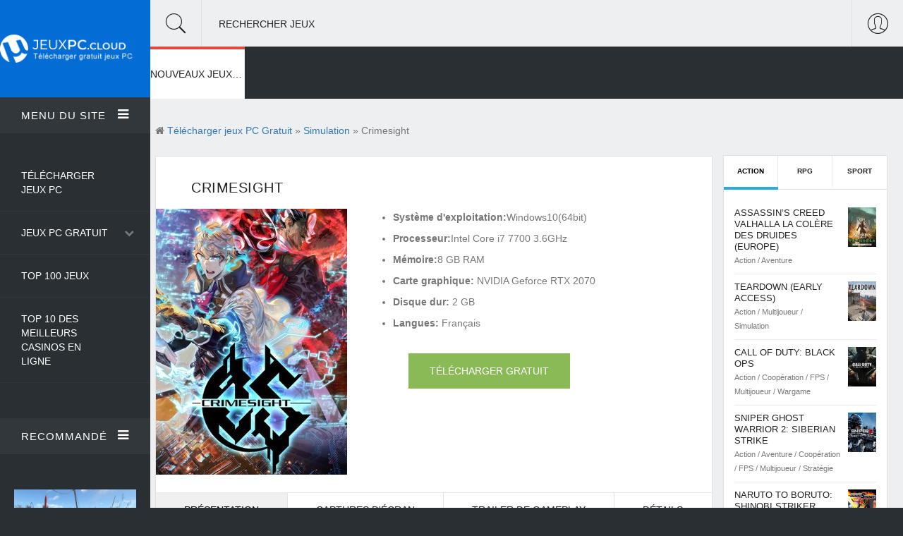

--- FILE ---
content_type: text/html; charset=utf-8
request_url: https://jeuxpc.cloud/4573-crimesight.html
body_size: 11155
content:
<!DOCTYPE html>
<!--[if lt IE 7]><html class="no-js lt-ie9 lt-ie8 lt-ie7"><![endif]-->
<!--[if IE 7]><html class="no-js lt-ie9 lt-ie8"><![endif]-->
<!--[if IE 8]><html class="no-js lt-ie9"><![endif]-->
<!--[if gt IE 8]><!--><html lang="FR" ><!--<![endif]-->
    <head>
		<meta charset="utf-8">
<title>Crimesight Télécharger Jeu PC Gratuit</title>
<meta name="description" content="Crimesight PC Jeux vidéo gratuit télécharger Version Complete. Crimesight Jeu en téléchargement sur PC ou Mac gratuitement en version Française. Crimesight Download Torrent Crack - Repack - CorePack.">
<meta name="keywords" content="Crimesight télécharger, Crimesight Télécharger Jeu PC, Crimesight PC gratuit, Crimesight Download Torrent">
<meta name="generator" content="DataLife Engine (http://dle-news.ru)">
<meta property="og:site_name" content="Télécharger Jeux PC - Crack. Les nouveaux jeux 2025 gratuit en Français">
<meta property="og:type" content="article">
<meta property="og:title" content="Crimesight">
<meta property="og:url" content="https://jeuxpc.cloud/4573-crimesight.html">
<meta property="og:image" content="https://jeuxpc.cloud/uploads/posts/2022-01/1642536370_crimesight-pc-jeu-steam-cover.jpg">
<meta property="og:description" content="A new kind of Mystery Simulation game where you must deduce not only the culprit, but the victim as well!2075, LondonHeinous crime around the world has been reduced by 90% thanks to the implementation of a “Foresight AI” which is able to predict future crimes based on information found on the">
<link rel="search" type="application/opensearchdescription+xml" href="https://jeuxpc.cloud/index.php?do=opensearch" title="Télécharger Jeux PC - Crack. Les nouveaux jeux 2025 gratuit en Français">
<link rel="canonical" href="https://jeuxpc.cloud/4573-crimesight.html">
<link rel="alternate" type="application/rss+xml" title="Télécharger Jeux PC - Crack. Les nouveaux jeux 2025 gratuit en Français" href="https://jeuxpc.cloud/rss.xml">
<link href="/engine/editor/css/default.css?v=e2537" rel="stylesheet" type="text/css">
<script src="/engine/classes/js/jquery.js?v=e2537"></script>
<script src="/engine/classes/js/jqueryui.js?v=e2537" defer></script>
<script src="/engine/classes/js/dle_js.js?v=e2537" defer></script>
<script src="/engine/classes/highslide/highslide.js?v=e2537" defer></script>
<script src="/engine/classes/masha/masha.js?v=e2537" defer></script>
		<meta http-equiv="X-UA-Compatible" content="IE=edge">
        <meta name="HandheldFriendly" content="true">
        <meta name="format-detection" content="telephone=no">
        <meta name="viewport" content="user-scalable=0, initial-scale=1.0, maximum-scale=1.0, width=device-width"> 
        <meta name="apple-mobile-web-app-capable" content="yes">
        <meta name="apple-mobile-web-app-status-bar-style" content="default">

        <link rel="shortcut icon" href="/templates/jeuxpc/images/favicon.png">

        <link rel="stylesheet" href="/templates/jeuxpc/css/engine.css">
        <link rel="stylesheet" href="/templates/jeuxpc/css/highlight.css">
        <link rel="stylesheet" href="/templates/jeuxpc/css/Pe-icon-7-stroke.css">
        <link rel="stylesheet" href="/templates/jeuxpc/css/meanmenu.css">
        <link rel="stylesheet" href="/templates/jeuxpc/css/animate.css">
        <link rel="stylesheet" href="/templates/jeuxpc/css/owl.carousel.css">
        <link rel="stylesheet" href="/templates/jeuxpc/css/owl.theme.css">
        <link rel="stylesheet" href="/templates/jeuxpc/css/lightgallery.min.css">
        <link rel="stylesheet" href="/templates/jeuxpc/css/font-awesome.min.css">
        <link rel="stylesheet" href="/templates/jeuxpc/css/font.css">
        <link rel="stylesheet" href="/templates/jeuxpc/css/bootstrap.min.css">
        <link rel="stylesheet" href="/templates/jeuxpc/css/style.css">
        <link rel="stylesheet" href="/templates/jeuxpc/css/common.css">
        <link rel="stylesheet" href="/templates/jeuxpc/css/responsive.css">
        
        <meta name="google-site-verification" content="5yZhbQFN2csBASLI3P0FB98eQdXKW4t8OMNKA0yc_Yk" />
                        <meta name="msvalidate.01" content="BF4B7A898A34DA05C369ED84D703F9C5" />
        
    </head>
    <body>
       
        <div class="container-fluid" id="container-full">
            <div class="row">

				<div class="col-md-2 no-padding">
    <div id="left-sidebar">
        <div class="sidebar-menu">
            <div class="logo">
                <a href="/"><img src="/templates/jeuxpc/images/logo.png" alt="" /></a>
            </div>

            <div id="menu-area" class="menu-area toogle-sidebar-sections">
                <div class="menu-head">
                    <a href="#0" class="accordion-toggle">Menu du site<span class="toggle-icon"><i class="fa fa-bars"></i></span></a>
                    <div class="accordion-content">
                        <div class="menu-body">
                            <ul>
                                <li><a href="/"> Télécharger Jeux PC</a></li>
                                <li><a href="/">Jeux PC Gratuit</a>
								    <span><i class="fa fa-chevron-down"></i></span>
                                    <ul class="drop-menu">
                                        <li><a href="/autre/">Autre</a></li>
            <li><a href="/arcade/">Arcade</a></li>
            <li><a href="/action/"> Action</a></li>
              <li><a href="/aventure/"> Aventure</a></li>
              <li><a href="/beatem-all/"> Beat'em all</a></li>
                            <li><a href="/cartes-cadeau/">Cartes Cadeau</a></li>
              <li><a href="/coaching/"> Coaching</a></li>
                            <li><a href="/combat/">Combat</a></li>
              <li><a href="/cooperation/">Coopération</a></li>
                            <li><a href="/course/">Course</a></li>
              <li><a href="/fps/">FPS</a></li>
                            <li><a href="/gestion/">Gestion</a></li>
              <li><a href="/mmo/">MMO</a></li>
                            <li><a href="/multijoueur/"> Multijoueur</a></li>
              <li><a href="/plates-formes/">Plates-formes</a></li>
                            <li><a href="/rpg/"> RPG</a></li>
              <li><a href="/shootem-up/">Shoot'em up</a></li>
                            <li><a href="/simulation/"> Simulation</a></li>
              <li><a href="/sport/">Sport</a></li>
                            <li><a href="/strategie/"> Stratégie</a></li>
              <li><a href="/wargame/">Wargame</a></li>
                           
                                       
                                    </ul>
                                </li>
                                 <li><a href="#">Top 100 Jeux</a></li>
                                      <li><a href="https://casinoenlignefr.co/">Top 10 des meilleurs casinos en ligne</a></li>
                             
                              
                            </ul>
                        </div>
                    </div>
                </div>
            </div>

            <div class="latest-post-area toogle-sidebar-sections">
                <div class="latest-post-head">
                    <a href="#0" class="accordion-toggle">Recommandé <span class="toggle-icon"><i class="fa fa-bars"></i></span></a>
                    <div class="accordion-content">
                        <div class="latest-post-body">
                           <div class="post">
    <div class="post-img">
        <div class="img-resp"><a href="https://jeuxpc.cloud/26-fallout-4-goty.html"><img src="/uploads/posts/2020-10/medium/1603814951_fallout-4-goty-edition-wallpaper-1.jpg" alt="Fallout 4 GOTY" alt=""></a></div>
    </div>
    <h3><a href="https://jeuxpc.cloud/26-fallout-4-goty.html">Fallout 4 GOTY </a></h3>
    <span>Action  / Aventure  / FPS  / RPG</span>
</div><div class="post">
    <div class="post-img">
        <div class="img-resp"><a href="https://jeuxpc.cloud/20-the-elder-scrolls-v-skyrim.html"><img src="/uploads/posts/2020-10/medium/1603790013_the-elder-scrolls-v-skyrim-special-edition-wallpaper-1.jpg" alt="The Elder Scrolls V: Skyrim" alt=""></a></div>
    </div>
    <h3><a href="https://jeuxpc.cloud/20-the-elder-scrolls-v-skyrim.html">The Elder Scrolls V: Skyrim </a></h3>
    <span>Action   / Aventure   / RPG</span>
</div><div class="post">
    <div class="post-img">
        <div class="img-resp"><a href="https://jeuxpc.cloud/30-monster-hunter-world.html"><img src="/uploads/posts/2020-10/medium/1603816716_monster-hunter-world-wallpaper-1.jpg" alt="Monster Hunter: World" alt=""></a></div>
    </div>
    <h3><a href="https://jeuxpc.cloud/30-monster-hunter-world.html">Monster Hunter: World </a></h3>
    <span>Action    / Aventure    / Coopération    / Multijoueur    / RPG</span>
</div><div class="post">
    <div class="post-img">
        <div class="img-resp"><a href="https://jeuxpc.cloud/38-football-manager-2021.html"><img src="/uploads/posts/2020-10/medium/1603820858_hp-copy-image-1745x1341_0.jpg" alt="Football Manager 2021" alt=""></a></div>
    </div>
    <h3><a href="https://jeuxpc.cloud/38-football-manager-2021.html">Football Manager 2021 </a></h3>
    <span>Simulation     / Sport</span>
</div><div class="post">
    <div class="post-img">
        <div class="img-resp"><a href="https://jeuxpc.cloud/34-efootball-pes-2021-season-update.html"><img src="/uploads/posts/2020-10/medium/1603817966_efootball-pes-2021-season-update-standard-edition-wallpaper-1.jpg" alt="eFootball PES 2021 Season Update" alt=""></a></div>
    </div>
    <h3><a href="https://jeuxpc.cloud/34-efootball-pes-2021-season-update.html">eFootball PES 2021 Season Update </a></h3>
    <span>Coopération      / Multijoueur      / Simulation      / Sport</span>
</div>
                        </div>
                    </div>
                </div>
            </div>

        </div>
    </div>
</div>

                <div class="col-md-10 no-padding">

                    <div class="top-bar">
    <div class="top-bar-head">

        <div class="search">
            <i class="pe-7s-search showSingle" id="1"></i>
            <p>Rechercher Jeux</p>
        </div>

        <div class="login-user pull-right showSingle" id="2">
            <i class="pe-7s-user"></i>
        </div>

        

    </div>

    <div class="top-bar-body">

        <div class="search-body targetDiv" id="div1"> 
            <form method="post">
                <input type="text" class="form-control no-radius" id="story" name="story" placeholder="Rechercher Jeux">
                <input type="hidden" name="do" value="search">
				<input type="hidden" name="subaction" value="search">
            </form>
        </div>

      
        
        <div class="user-body targetDiv" id="div2">
            <div class="row">
                

<div class="col-md-6">
	<div class="login-account">
		<p>Enter</p>
		<form method="post">
			<div class="form-group">
				<input type="text" class="form-control no-radius" name="login_name" placeholder="Login:">
			</div>
			<div class="input-group">
				<input type="password" class="form-control no-radius" name="login_password" placeholder="password:">
				<span class="input-group-btn">
					<button class="btn btn-default" onclick="submit();" type="submit">OK</button>
				</span>
			</div>
			<input name="login" type="hidden" id="login" value="submit">
		
		</form>
	</div>
</div>

<div class="dashed-divider"></div>



            </div>
        </div>

    </div>
</div>
					<div class="category-nav">
    <div id="mega-menu" class="mega-menu">
        <ul>
            <li id="menu_1" class="mega-menu-li life-style"><a href="/">NOUVEAUX JEUX PC</a>
                
                <ul>
                    <li>
                        <div class="menu-wrapper">
                            <div class="post-tab container-fluid no-padding">
                                    <div class="row margin-zero">
                                        <div class="col-md-3 col-sm-3 no-padding">
                                            <div class="submenu-lists">
                                                <h4>Nouveaux jeux PC <i class="fa fa-gamepad"></i></h4>
                                                <div class="nav">
                                                    <div class="list"><a href="#">Top 100 Jeux</a></div>
                                                   
                                                </div>
                                            </div>
                                        </div>

                                        <div class="col-md-9 col-sm-9">
                                            <div class="tab-content">
                                                <div class="row">
                                                    <div class="col-md-4 col-sm-4  no-padding">
    <div class="menu-post">
        <div class="post">
            <a href="https://jeuxpc.cloud/181861-thief-simulator.html" class="img-resp"><img src="/uploads/posts/2023-10/medium/1697831268_1.jpg" alt="Thief Simulator"></a>
            <h3><a href="https://jeuxpc.cloud/181861-thief-simulator.html">Thief Simulator</a></h3>
        </div>
    </div>
</div><div class="col-md-4 col-sm-4  no-padding">
    <div class="menu-post">
        <div class="post">
            <a href="https://jeuxpc.cloud/181860-darksiders-iii-deluxe-edition.html" class="img-resp"><img src="/uploads/posts/2023-10/medium/1697751074_1.jpg" alt="Darksiders III Deluxe Edition"></a>
            <h3><a href="https://jeuxpc.cloud/181860-darksiders-iii-deluxe-edition.html">Darksiders III Deluxe Edition</a></h3>
        </div>
    </div>
</div><div class="col-md-4 col-sm-4  no-padding">
    <div class="menu-post">
        <div class="post">
            <a href="https://jeuxpc.cloud/181859-marvels-guardians-of-the-galaxy.html" class="img-resp"><img src="/uploads/posts/2023-10/medium/1697750796_1.jpg" alt="Marvel&#039;s Guardians of the Galaxy"></a>
            <h3><a href="https://jeuxpc.cloud/181859-marvels-guardians-of-the-galaxy.html">Marvel&#039;s Guardians of the Galaxy</a></h3>
        </div>
    </div>
</div>
                                                </div>
                                            </div>
                                        </div>
                                    </div>
                            </div>
                        </div>
                    </li>
                </ul>
            </li>
            

        
           




      

           
         
        </ul>
    </div>
</div>

                    <div class="main-content">
					    

                        <div class="main-post-body showfull">
                            <div class="row">
                                <div class="col-md-9 w-100">
                                    <div class="row">
                                        <div class="speedbar" ><i class="fa fa-home"></i> <span itemscope itemtype="https://schema.org/BreadcrumbList"><span itemprop="itemListElement" itemscope itemtype="https://schema.org/ListItem"><meta itemprop="position" content="1"><a href="https://jeuxpc.cloud/" itemprop="item"><span itemprop="name">Télécharger jeux PC Gratuit</span></a></span> &raquo; <span itemprop="itemListElement" itemscope itemtype="https://schema.org/ListItem"><meta itemprop="position" content="2"><a href="https://jeuxpc.cloud/simulation/" itemprop="item"><span itemprop="name">Simulation</span></a></span> &raquo; Crimesight</span></div>
                                        <div ><div id='dle-content'>   <div class="single-post">
 
	<div class="article-and-feature post-bottom-content bg-box-shadow each-section" data-scroll-index="0">
		<h1>Crimesight</h1>

		

		<div class="single_top">
			<div class="poster_img">
			<a class="highslide" href="https://jeuxpc.cloud/uploads/posts/2022-01/1642536370_crimesight-pc-jeu-steam-cover.jpg">
				<img class="img-responsive" src="/uploads/posts/2022-01/1642536370_crimesight-pc-jeu-steam-cover.jpg" alt="Crimesight">
			</a>
			</div>

			<div class="download_bl">
				<ul>
				    <li><b>Système d'exploitation:</b>Windows10(64bit)</li>
				    <li><b>Processeur:</b>Intel Core i7 7700 3.6GHz</li>
					<li><b>Mémoire:</b>8 GB RAM</li>
					<li><b>Carte graphique:</b> NVIDIA Geforce RTX 2070</li>
					<li><b>Disque dur:</b> 2 GB</li>
                    <li><b>Langues:</b> Français</li>
				</ul>

				<div class="download_btns">
					<a href=".download" class="downl btn btn-default btn-green no-radius">TÉLÉCHARGER GRATUIT</a>
				</div>	

			</div>
		</div>
		

		<div  class="single-post-feature">
			<div class="single-post-tab">
				<div role="tabpanel">
					<!-- ___Nav Tabs___ -->
					<ul class="nav nav-tabs" role="tablist">
						<li role="presentation" class="active"><a href="#post-tab-1" aria-controls="post-tab-1" role="tab" data-toggle="tab">Présentation</a></li>
						<li role="presentation"><a href="#post-tab-2" aria-controls="post-tab-2" role="tab" data-toggle="tab">Captures d'écran</a></li>
						<li role="presentation"><a href="#post-tab-3" aria-controls="post-tab-3" role="tab" data-toggle="tab">Trailer de Gameplay</a></li>
						<li role="presentation"><a href="#post-tab-4" aria-controls="post-tab-4" role="tab" data-toggle="tab">Détails</a></li>
					</ul>

					<!-- ___Tab Content___ -->
					<div class="tab-content">

						<div role="tabpanel" class="tab-pane fade in active" id="post-tab-1">
							<div class="row">
								<div class="col-md-12">
                                    <h2> Crimesight TÉLÉCHARGER JEU PC GRATUIT</h2><br>
									A new kind of Mystery Simulation game where you must deduce not only the culprit, but the victim as well!<br><br>2075, London<br>Heinous crime around the world has been reduced by 90% thanks to the implementation of a “Foresight AI” which is able to predict future crimes based on information found on the network.<br>However, the Foresight AI predicts a future where the world falls into ruin due to incidents which cannot be prevented.<br>This concerns the system developers, who engineer an AI that specializes in tracking and solving these crimes.<br>The new AI is given the name “Sherlock” as an homage to the legendary detective of old.<br><br>Pursuing a number of cases leads Sherlock to a single conclusion.<br>At the center of these incidents Sherlock’s equal rival, the AI “Moriarty,” lies in wait.<br><br>【Features】<br>A murder case where the victim is yet unknown：<br>A group of travelers get snowed in by a blizzard, leaving them to fend for themselves until help arrives.<br>Unbeknownst to them, there is a “Villain” hidden among them with their murderous sights set on a “Target” they wish to destroy.<br>The Moriarty side player must meet several conditions before they can succeed in their murder plot. Likewise, the players on the Sherlock side will be working to put an end to the lethal games. The truth of who the Villain and who the Target are will come to light as the game unfolds.
                                    <br><br>
                                    <div class="download">
    <div class="title">Crimesight</div>
    <div class="size_file"><div>Taille<span>2 GB</span></div></div> 
    <div class="btn_download"><a href="/telecharger.php" target="_blank"  rel="nofollow" >TÉLÉCHARGER</a></div>
</div>
                                    
								</div>
							</div>
						</div>
						
						
						<div role="tabpanel" class="tab-pane fade" id="post-tab-2">
							<div class="row">
								<div class="col-md-12">
									<div class="screens-f"></div>
									<div class="screen_hidden"><a class="highslide" href="https://jeuxpc.cloud/uploads/posts/2022-01/1642536373_crimesight-pc-jeu-steam-wallpaper-1.jpg" target="_blank"><img src="/uploads/posts/2022-01/medium/1642536373_crimesight-pc-jeu-steam-wallpaper-1.jpg" alt="" class="fr-dib"></a><br><a class="highslide" href="https://jeuxpc.cloud/uploads/posts/2022-01/1642536381_crimesight-pc-jeu-steam-wallpaper-2.jpg" target="_blank"><img src="/uploads/posts/2022-01/medium/1642536381_crimesight-pc-jeu-steam-wallpaper-2.jpg" alt="" class="fr-dib"></a><br><a class="highslide" href="https://jeuxpc.cloud/uploads/posts/2022-01/1642536450_crimesight-pc-jeu-steam-wallpaper-3.jpg" target="_blank"><img src="/uploads/posts/2022-01/medium/1642536450_crimesight-pc-jeu-steam-wallpaper-3.jpg" alt="" class="fr-dib"></a><br><a class="highslide" href="https://jeuxpc.cloud/uploads/posts/2022-01/1642536455_crimesight-pc-jeu-steam-wallpaper-4.jpg" target="_blank"><img src="/uploads/posts/2022-01/medium/1642536455_crimesight-pc-jeu-steam-wallpaper-4.jpg" alt="" class="fr-dib"></a><br><a class="highslide" href="https://jeuxpc.cloud/uploads/posts/2022-01/1642536399_crimesight-pc-jeu-steam-wallpaper-5.jpg" target="_blank"><img src="/uploads/posts/2022-01/medium/1642536399_crimesight-pc-jeu-steam-wallpaper-5.jpg" alt="" class="fr-dib"></a><br></div>
								</div>
							</div>
						</div>
						
						
						
						<div role="tabpanel" class="tab-pane fade" id="post-tab-3">
							<div class="row">
								<div class="col-md-12">
									<div class="videoWrapper"><!--dle_media_begin:https://youtu.be/eHlDWkCzLZg--><iframe width="356" height="200" src="https://www.youtube.com/embed/eHlDWkCzLZg?feature=oembed" frameborder="0" allow="accelerometer; autoplay; clipboard-write; encrypted-media; gyroscope; picture-in-picture" allowfullscreen></iframe><!--dle_media_end--></div>
								</div>
							</div>
						</div>
						

						
						<div role="tabpanel" class="tab-pane fade" id="post-tab-4">
							<div class="row">
								<div class="col-md-12">
									<h2>Configuration minimale*</h2><ul><li><b>OS:</b> Windows10(64bit)</li><li><b>Processor:</b> Intel Core i5 7300U 2.6GHz</li><li><b>Memory:</b> 8 GB RAM</li><li><b>Graphics:</b> Intel HD Graphics 620</li><li><b>DirectX:</b> Version 11</li><li><b>Storage:</b> 2 GB available space</li></ul><br><h2>Configuration recommandée*</h2><ul><li><b>OS:</b> Windows10(64bit)</li><li><b>Processor:</b> Intel Core i7 7700 3.6GHz</li><li><b>Memory:</b> 8 GB RAM</li><li><b>Graphics:</b> NVIDIA Geforce RTX 2070</li><li><b>DirectX:</b> Version 12</li><li><b>Storage:</b> 2 GB available space</li></ul><br>
								</div>
							</div>
						</div>
						

					</div>
					<!-- End Tab Content -->

				
				</div>

			</div>
		
		</div>

	

		<div class="post-meta fx-row">
			<div class="tags">
				<ul class="tag-mobile">
					<li>Catégorie:</li>
					<li><a href="https://jeuxpc.cloud/simulation/">Simulation</a> / <a href="https://jeuxpc.cloud/strategie/">Stratégie</a></li>
				</ul>
			</div>
            
		</div>

	

	</div>
	
	
	<div data-scroll-index="4" class="each-section comments"><h3>Jeux similaires:</h3></div>
	<div class="row related"><div class="col-md-4 col-sm-4">
    <div class="post-bottom-content news_width_auto">
        <div class="img-resp"><a href="https://jeuxpc.cloud/852-sherlock-holmes-crimes-amp-punishments.html"><img src="/uploads/posts/2020-11/1606239839_sherlock-holmes-crimes-punishments-cover.jpg" alt="Sherlock Holmes: Crimes &amp; Punishments" ></a></div>
        <h3><a href="https://jeuxpc.cloud/852-sherlock-holmes-crimes-amp-punishments.html">Sherlock Holmes: Crimes &amp; Punishments</a></h3>
    </div>
</div><div class="col-md-4 col-sm-4">
    <div class="post-bottom-content news_width_auto">
        <div class="img-resp"><a href="https://jeuxpc.cloud/411-flashing-lights-police-fire-ems.html"><img src="/uploads/posts/2020-11/1604992046_flashing-lights-police-fire-ems-cover.jpg" alt="Flashing Lights - Police Fire EMS" ></a></div>
        <h3><a href="https://jeuxpc.cloud/411-flashing-lights-police-fire-ems.html">Flashing Lights - Police Fire EMS</a></h3>
    </div>
</div><div class="col-md-4 col-sm-4">
    <div class="post-bottom-content news_width_auto">
        <div class="img-resp"><a href="https://jeuxpc.cloud/2080-sam-amp-max-save-the-world.html"><img src="/uploads/posts/2020-12/1608278515_sam-max-save-the-world-cover.jpg" alt="Sam &amp; Max Save the World" ></a></div>
        <h3><a href="https://jeuxpc.cloud/2080-sam-amp-max-save-the-world.html">Sam &amp; Max Save the World</a></h3>
    </div>
</div><div class="col-md-4 col-sm-4">
    <div class="post-bottom-content news_width_auto">
        <div class="img-resp"><a href="https://jeuxpc.cloud/2855-sherlock-holmes-chapter-one.html"><img src="/uploads/posts/2021-05/1621158595_sherlock-holmes-chapter-one-cover.jpg" alt="Sherlock Holmes Chapter One" ></a></div>
        <h3><a href="https://jeuxpc.cloud/2855-sherlock-holmes-chapter-one.html">Sherlock Holmes Chapter One</a></h3>
    </div>
</div><div class="col-md-4 col-sm-4">
    <div class="post-bottom-content news_width_auto">
        <div class="img-resp"><a href="https://jeuxpc.cloud/3058-nemesis-race-against-the-pandemi.html"><img src="/uploads/posts/2021-05/1621536898_nemesis-race-against-the-pandemic-cover.jpg" alt="Nemesis: Race Against The Pandemi" ></a></div>
        <h3><a href="https://jeuxpc.cloud/3058-nemesis-race-against-the-pandemi.html">Nemesis: Race Against The Pandemi</a></h3>
    </div>
</div><div class="col-md-4 col-sm-4">
    <div class="post-bottom-content news_width_auto">
        <div class="img-resp"><a href="https://jeuxpc.cloud/1320-the-darkside-detective.html"><img src="/uploads/posts/2020-12/1607004439_the-darkside-detective-cover.jpg" alt="The Darkside Detective" ></a></div>
        <h3><a href="https://jeuxpc.cloud/1320-the-darkside-detective.html">The Darkside Detective</a></h3>
    </div>
</div></div>
	

	

</div></div></div>
                                    </div>
                                </div>

								<div class="text-center">
    <div class="col-md-3 col-sm-12 news_sidebar">
        <div class="sidebar">
            <div class="row">
                <div class="col-lg-12 col-md-12 col-sm-6 col-xs-12 news_margin_first_child_top_out">
                    <div class="sidebar-widget sidebar-tab">
                        <div role="tabpanel">

                            <ul class="nav nav-tabs" role="tablist">
                                <li role="presentation" class="active"><a href="#games" aria-controls="games" role="tab" data-toggle="tab">Action</a></li>
                                <li role="presentation"><a href="#soft" aria-controls="soft" role="tab" data-toggle="tab">RPG</a></li>
                                <li role="presentation"><a href="#music" aria-controls="music" role="tab" data-toggle="tab">Sport</a></li>
                            </ul>

                            <div class="tab-content">

                                <div role="tabpanel" class="tab-pane fade in active" id="games">
                                    <ul>
                                        <li>
    <div class="media">
        <div class="media-body media-left">
            <h3><a href="https://jeuxpc.cloud/5266-assassins-creed-valhalla-la-colere-des-druides-europe.html">Assassin’s Creed Valhalla La Colère des Druides (Europe)</a></h3>
            <span>Action          / Aventure</span>
        </div>
        <div class="media-right">
            <img class="img-responsive" src="/uploads/posts/2022-02/1644513963_jeu-uplay-assassine28099s-creed-valhalla-la-colere-des-druides-cover.jpg" alt="Assassin’s Creed Valhalla La Colère des Druides (Europe)" style="height:auto;">
        </div>
    </div>
</li><li>
    <div class="media">
        <div class="media-body media-left">
            <h3><a href="https://jeuxpc.cloud/3223-teardown-early-access.html">Teardown (Early Access)</a></h3>
            <span>Action           / Multijoueur           / Simulation</span>
        </div>
        <div class="media-right">
            <img class="img-responsive" src="/uploads/posts/2021-05/1621712737_teardown-early-access-cover.jpg" alt="Teardown (Early Access)" style="height:auto;">
        </div>
    </div>
</li><li>
    <div class="media">
        <div class="media-body media-left">
            <h3><a href="https://jeuxpc.cloud/2390-call-of-duty-black-ops.html">Call of Duty: Black Ops</a></h3>
            <span>Action            / Coopération            / FPS            / Multijoueur            / Wargame</span>
        </div>
        <div class="media-right">
            <img class="img-responsive" src="/uploads/posts/2021-04/1619808989_call-of-duty-black-ops-cover.jpg" alt="Call of Duty: Black Ops" style="height:auto;">
        </div>
    </div>
</li><li>
    <div class="media">
        <div class="media-body media-left">
            <h3><a href="https://jeuxpc.cloud/1285-sniper-ghost-warrior-2-siberian-strike.html">Sniper Ghost Warrior 2: Siberian Strike</a></h3>
            <span>Action             / Aventure             / Coopération             / FPS             / Multijoueur             / Stratégie</span>
        </div>
        <div class="media-right">
            <img class="img-responsive" src="/uploads/posts/2020-12/1606946714_sniper-ghost-warrior-2-siberian-strike-cover.jpg" alt="Sniper Ghost Warrior 2: Siberian Strike" style="height:auto;">
        </div>
    </div>
</li><li>
    <div class="media">
        <div class="media-body media-left">
            <h3><a href="https://jeuxpc.cloud/177-naruto-to-boruto-shinobi-striker.html">Naruto to Boruto: Shinobi Striker</a></h3>
            <span>Action              / Coopération              / Multijoueur              / RPG</span>
        </div>
        <div class="media-right">
            <img class="img-responsive" src="/uploads/posts/2020-11/1604254063_naruto-to-boruto-shinobi-striker-cover.jpg" alt="Naruto to Boruto: Shinobi Striker" style="height:auto;">
        </div>
    </div>
</li><li>
    <div class="media">
        <div class="media-body media-left">
            <h3><a href="https://jeuxpc.cloud/73-naruto-shippuden-ultimate-ninja-storm-4.html">Naruto Shippuden: Ultimate Ninja Storm 4</a></h3>
            <span>Action               / Aventure               / Coopération               / Multijoueur</span>
        </div>
        <div class="media-right">
            <img class="img-responsive" src="/uploads/posts/2020-10/1603878418_naruto-shippuden-ultimate-ninja-storm-4-cover.jpg" alt="Naruto Shippuden: Ultimate Ninja Storm 4" style="height:auto;">
        </div>
    </div>
</li><li>
    <div class="media">
        <div class="media-body media-left">
            <h3><a href="https://jeuxpc.cloud/20-the-elder-scrolls-v-skyrim.html">The Elder Scrolls V: Skyrim</a></h3>
            <span>Action                / Aventure                / RPG</span>
        </div>
        <div class="media-right">
            <img class="img-responsive" src="/uploads/posts/2020-10/1603789950_the-elder-scrolls-v-skyrim-special-edition-cover.jpg" alt="The Elder Scrolls V: Skyrim" style="height:auto;">
        </div>
    </div>
</li><li>
    <div class="media">
        <div class="media-body media-left">
            <h3><a href="https://jeuxpc.cloud/1324-my-hero-ones-justice.html">My hero one&#039;s justice</a></h3>
            <span>Action                 / Combat                 / Coopération                 / Multijoueur</span>
        </div>
        <div class="media-right">
            <img class="img-responsive" src="/uploads/posts/2020-12/1607005258_my-hero-ones-justice-cover.jpg" alt="My hero one&#039;s justice" style="height:auto;">
        </div>
    </div>
</li><li>
    <div class="media">
        <div class="media-body media-left">
            <h3><a href="https://jeuxpc.cloud/16-watch-dogs-legion.html">Watch Dogs Legion</a></h3>
            <span>Action                  / Aventure                  / Coopération                  / Multijoueur</span>
        </div>
        <div class="media-right">
            <img class="img-responsive" src="/uploads/posts/2020-10/1603788703_watch-dogs-legion-cover.jpg" alt="Watch Dogs Legion" style="height:auto;">
        </div>
    </div>
</li><li>
    <div class="media">
        <div class="media-body media-left">
            <h3><a href="https://jeuxpc.cloud/3222-door-kickers-2-task-force-north-early-access.html">Door Kickers 2: Task Force North (Early Access)</a></h3>
            <span>Action                   / Simulation                   / Stratégie</span>
        </div>
        <div class="media-right">
            <img class="img-responsive" src="/uploads/posts/2021-05/1621712444_door-kickers-2-task-force-north-early-access-cover.jpg" alt="Door Kickers 2: Task Force North (Early Access)" style="height:auto;">
        </div>
    </div>
</li>
                                    </ul>
                                </div>

                                <div role="tabpanel" class="tab-pane fade" id="soft">
                                    <ul>
                                        <li>
    <div class="media">
        <div class="media-body media-left">
            <h3><a href="https://jeuxpc.cloud/181864-pathfinder-wrath-of-the-righteous-enhanced-edition.html">Pathfinder: Wrath of the Righteous Enhanced Edition</a></h3>
            <span>Aventure                    / RPG                    / Stratégie</span>
        </div>
        <div class="media-right">
            <img class="img-responsive" src="/uploads/posts/2023-10/medium/1697832202_1.jpg" alt="Pathfinder: Wrath of the Righteous Enhanced Edition" style="height:auto;">
        </div>
    </div>
</li><li>
    <div class="media">
        <div class="media-body media-left">
            <h3><a href="https://jeuxpc.cloud/177-naruto-to-boruto-shinobi-striker.html">Naruto to Boruto: Shinobi Striker</a></h3>
            <span>Action                     / Coopération                     / Multijoueur                     / RPG</span>
        </div>
        <div class="media-right">
            <img class="img-responsive" src="/uploads/posts/2020-11/1604254063_naruto-to-boruto-shinobi-striker-cover.jpg" alt="Naruto to Boruto: Shinobi Striker" style="height:auto;">
        </div>
    </div>
</li><li>
    <div class="media">
        <div class="media-body media-left">
            <h3><a href="https://jeuxpc.cloud/20-the-elder-scrolls-v-skyrim.html">The Elder Scrolls V: Skyrim</a></h3>
            <span>Action                      / Aventure                      / RPG</span>
        </div>
        <div class="media-right">
            <img class="img-responsive" src="/uploads/posts/2020-10/1603789950_the-elder-scrolls-v-skyrim-special-edition-cover.jpg" alt="The Elder Scrolls V: Skyrim" style="height:auto;">
        </div>
    </div>
</li><li>
    <div class="media">
        <div class="media-body media-left">
            <h3><a href="https://jeuxpc.cloud/24-horizon-zero-dawn.html">Horizon Zero Dawn</a></h3>
            <span>Coaching                       / RPG</span>
        </div>
        <div class="media-right">
            <img class="img-responsive" src="/uploads/posts/2020-10/1603791754_horizon-zero-dawn-complete-edition-cover.jpg" alt="Horizon Zero Dawn" style="height:auto;">
        </div>
    </div>
</li><li>
    <div class="media">
        <div class="media-body media-left">
            <h3><a href="https://jeuxpc.cloud/26-fallout-4-goty.html">Fallout 4 GOTY</a></h3>
            <span>Action                        / Aventure                        / FPS                        / RPG</span>
        </div>
        <div class="media-right">
            <img class="img-responsive" src="/uploads/posts/2020-10/1603814826_fallout-4-goty-edition-cover.jpg" alt="Fallout 4 GOTY" style="height:auto;">
        </div>
    </div>
</li><li>
    <div class="media">
        <div class="media-body media-left">
            <h3><a href="https://jeuxpc.cloud/21-squad.html">Squad</a></h3>
            <span>Action                         / Coopération                         / FPS                         / RPG                         / Simulation</span>
        </div>
        <div class="media-right">
            <img class="img-responsive" src="/uploads/posts/2020-10/1603790302_squad-cover.jpg" alt="Squad" style="height:auto;">
        </div>
    </div>
</li><li>
    <div class="media">
        <div class="media-body media-left">
            <h3><a href="https://jeuxpc.cloud/11-minecraft.html">Minecraft</a></h3>
            <span>Multijoueur                          / RPG</span>
        </div>
        <div class="media-right">
            <img class="img-responsive" src="/uploads/posts/2020-10/1603785504_minecraft-cover.jpg" alt="Minecraft" style="height:auto;">
        </div>
    </div>
</li><li>
    <div class="media">
        <div class="media-body media-left">
            <h3><a href="https://jeuxpc.cloud/30-monster-hunter-world.html">Monster Hunter: World</a></h3>
            <span>Action                           / Aventure                           / Coopération                           / Multijoueur                           / RPG</span>
        </div>
        <div class="media-right">
            <img class="img-responsive" src="/uploads/posts/2020-10/1603816694_monster-hunter-world-cover.jpg" alt="Monster Hunter: World" style="height:auto;">
        </div>
    </div>
</li><li>
    <div class="media">
        <div class="media-body media-left">
            <h3><a href="https://jeuxpc.cloud/89-mount-amp-blade-ii-bannerlord.html">Mount &amp; Blade II: Bannerlord</a></h3>
            <span>Action                            / Aventure                            / Coopération                            / Multijoueur                            / RPG                            / Simulation</span>
        </div>
        <div class="media-right">
            <img class="img-responsive" src="/uploads/posts/2020-10/1603885845_mount-blade-ii-bannerlord-early-access-cover.jpg" alt="Mount &amp; Blade II: Bannerlord" style="height:auto;">
        </div>
    </div>
</li><li>
    <div class="media">
        <div class="media-body media-left">
            <h3><a href="https://jeuxpc.cloud/2894-jojos-bizarre-adventure-last-survivor.html">JoJo&#039;s Bizarre Adventure: Last Survivor</a></h3>
            <span>Action                             / Aventure                             / Combat                             / RPG</span>
        </div>
        <div class="media-right">
            <img class="img-responsive" src="/uploads/posts/2021-05/1621269220_jojos-bizarre-adventure-last-survivor-cover.jpg" alt="JoJo&#039;s Bizarre Adventure: Last Survivor" style="height:auto;">
        </div>
    </div>
</li>
                                    </ul>
                                </div>

                                <div role="tabpanel" class="tab-pane fade" id="music">
                                    <ul>
                                        <li>
    <div class="media">
        <div class="media-body media-left">
            <h3><a href="https://jeuxpc.cloud/8-fifa-21.html">FIFA 21</a></h3>
            <span>Multijoueur                              / Simulation                              / Sport</span>
        </div>
        <div class="media-right">
            <img class="img-responsive" src="/uploads/posts/2020-10/1603745048_fifa-21-cover.jpg" alt="FIFA 21" style="height:auto;">
        </div>
    </div>
</li><li>
    <div class="media">
        <div class="media-body media-left">
            <h3><a href="https://jeuxpc.cloud/14-forza-horizon-4.html">Forza Horizon 4</a></h3>
            <span>Course                               / Sport</span>
        </div>
        <div class="media-right">
            <img class="img-responsive" src="/uploads/posts/2020-10/1603787296_forza-horizon-4-pc-xbox-one-cover.jpg" alt="Forza Horizon 4" style="height:auto;">
        </div>
    </div>
</li><li>
    <div class="media">
        <div class="media-body media-left">
            <h3><a href="https://jeuxpc.cloud/38-football-manager-2021.html">Football Manager 2021</a></h3>
            <span>Simulation                                / Sport</span>
        </div>
        <div class="media-right">
            <img class="img-responsive" src="/uploads/posts/2020-10/1603818766_football-manager-2021-cover.jpg" alt="Football Manager 2021" style="height:auto;">
        </div>
    </div>
</li><li>
    <div class="media">
        <div class="media-body media-left">
            <h3><a href="https://jeuxpc.cloud/2966-f1-2021.html">F1 2021</a></h3>
            <span>Course                                 / Multijoueur                                 / Simulation                                 / Sport</span>
        </div>
        <div class="media-right">
            <img class="img-responsive" src="/uploads/posts/2021-05/1621366455_f1-2021-cover.jpg" alt="F1 2021" style="height:auto;">
        </div>
    </div>
</li><li>
    <div class="media">
        <div class="media-body media-left">
            <h3><a href="https://jeuxpc.cloud/44-fall-guys-ultimate-knockout.html">Fall Guys: Ultimate Knockout</a></h3>
            <span>Action                                  / Coopération                                  / Multijoueur                                  / Sport</span>
        </div>
        <div class="media-right">
            <img class="img-responsive" src="/uploads/posts/2020-10/1603820365_fall-guys-ultimate-knockout-cover.jpg" alt="Fall Guys: Ultimate Knockout" style="height:auto;">
        </div>
    </div>
</li><li>
    <div class="media">
        <div class="media-body media-left">
            <h3><a href="https://jeuxpc.cloud/34-efootball-pes-2021-season-update.html">eFootball PES 2021 Season Update</a></h3>
            <span>Coopération                                   / Multijoueur                                   / Simulation                                   / Sport</span>
        </div>
        <div class="media-right">
            <img class="img-responsive" src="/uploads/posts/2020-10/1603817847_efootball-pes-2021-season-update-standard-edition-cover.jpg" alt="eFootball PES 2021 Season Update" style="height:auto;">
        </div>
    </div>
</li><li>
    <div class="media">
        <div class="media-body media-left">
            <h3><a href="https://jeuxpc.cloud/181590-ea-sports-fc-24.html">EA Sports FC 24</a></h3>
            <span>Simulation                                    / Sport</span>
        </div>
        <div class="media-right">
            <img class="img-responsive" src="/uploads/posts/2023-10/medium/1696783387_1.jpg" alt="EA Sports FC 24" style="height:auto;">
        </div>
    </div>
</li><li>
    <div class="media">
        <div class="media-body media-left">
            <h3><a href="https://jeuxpc.cloud/3220-dirt-5-year-1-upgrade.html">DIRT 5 - Year 1 Upgrade</a></h3>
            <span>Aventure                                     / Course                                     / Simulation                                     / Sport                                     / Stratégie</span>
        </div>
        <div class="media-right">
            <img class="img-responsive" src="/uploads/posts/2021-05/1621711923_dirt-5-year-1-upgrade-cover.jpg" alt="DIRT 5 - Year 1 Upgrade" style="height:auto;">
        </div>
    </div>
</li><li>
    <div class="media">
        <div class="media-body media-left">
            <h3><a href="https://jeuxpc.cloud/42-f1-2020.html">F1 2020</a></h3>
            <span>Course                                      / Gestion                                      / Multijoueur                                      / Simulation                                      / Sport</span>
        </div>
        <div class="media-right">
            <img class="img-responsive" src="/uploads/posts/2020-10/1603819943_f1-2020-cover.jpg" alt="F1 2020" style="height:auto;">
        </div>
    </div>
</li><li>
    <div class="media">
        <div class="media-body media-left">
            <h3><a href="https://jeuxpc.cloud/13-les-sims-4-escapade-enneigee.html">Les Sims 4: Escapade enneigée</a></h3>
            <span>Simulation                                       / Sport</span>
        </div>
        <div class="media-right">
            <img class="img-responsive" src="/uploads/posts/2020-10/1603799625_ekszfu1xuaevqay_thumb_jpg_dadcdaa8e41ed7ae95f3ad6dc55aaa71.jpg" alt="Les Sims 4: Escapade enneigée" style="height:auto;">
        </div>
    </div>
</li>
                                    </ul>
                                </div>

                            </div>
                        </div>
                    </div>
                </div>

               
              

                


            </div>
        </div>
    </div>
</div>
                                
                            </div>
                        </div>
                    </div> 

					<div class="bottom-trending-post">
    <h2 class="text-center">JEUX LES PLUS VUES</h2>
    <div id="trend-post" class="trend-post">
        <div class="post item">
    <a href="https://jeuxpc.cloud/5266-assassins-creed-valhalla-la-colere-des-druides-europe.html">
        <div class="img-resp"><img src="/uploads/posts/2022-02/medium/1644514105_jeu-uplay-assassine28099s-creed-valhalla-la-colere-des-druides-wallpaper-1.jpg" alt="Assassin’s Creed Valhalla La Colère des Druides (Europe)" alt=""></div>
        <div class="overlay">
            <h3>Assassin’s Creed Valhalla La Colère des Druides (Europe)</h3>
        </div>
    </a>
</div><div class="post item">
    <a href="https://jeuxpc.cloud/181864-pathfinder-wrath-of-the-righteous-enhanced-edition.html">
        <div class="img-resp"><img src="/uploads/posts/2023-10/medium/1697832268_2.jpg" alt="Pathfinder: Wrath of the Righteous Enhanced Edition" alt=""></div>
        <div class="overlay">
            <h3>Pathfinder: Wrath of the Righteous Enhanced Edition</h3>
        </div>
    </a>
</div><div class="post item">
    <a href="https://jeuxpc.cloud/8-fifa-21.html">
        <div class="img-resp"><img src="/uploads/posts/2020-10/1603797216_default_2020-07-22_66abfdb0-7500-4e7d-a61c-8cad46ddb6c4.png" alt="FIFA 21" alt=""></div>
        <div class="overlay">
            <h3>FIFA 21</h3>
        </div>
    </a>
</div><div class="post item">
    <a href="https://jeuxpc.cloud/3223-teardown-early-access.html">
        <div class="img-resp"><img src="/uploads/posts/2021-05/medium/1621712849_teardown-early-access-wallpaper-1.jpg" alt="Teardown (Early Access)" alt=""></div>
        <div class="overlay">
            <h3>Teardown (Early Access)</h3>
        </div>
    </a>
</div><div class="post item">
    <a href="https://jeuxpc.cloud/14-forza-horizon-4.html">
        <div class="img-resp"><img src="/uploads/posts/2020-10/medium/1603787374_forza-horizon-4-pc-xbox-one-wallpaper-1.jpg" alt="Forza Horizon 4" alt=""></div>
        <div class="overlay">
            <h3>Forza Horizon 4</h3>
        </div>
    </a>
</div><div class="post item">
    <a href="https://jeuxpc.cloud/2390-call-of-duty-black-ops.html">
        <div class="img-resp"><img src="/uploads/posts/2021-04/medium/1619809101_call-of-duty-black-ops-wallpaper-1.jpg" alt="Call of Duty: Black Ops" alt=""></div>
        <div class="overlay">
            <h3>Call of Duty: Black Ops</h3>
        </div>
    </a>
</div><div class="post item">
    <a href="https://jeuxpc.cloud/1285-sniper-ghost-warrior-2-siberian-strike.html">
        <div class="img-resp"><img src="/uploads/posts/2020-12/medium/1606946805_sniper-ghost-warrior-2-siberian-strike-wallpaper-1.jpg" alt="Sniper Ghost Warrior 2: Siberian Strike" alt=""></div>
        <div class="overlay">
            <h3>Sniper Ghost Warrior 2: Siberian Strike</h3>
        </div>
    </a>
</div><div class="post item">
    <a href="https://jeuxpc.cloud/177-naruto-to-boruto-shinobi-striker.html">
        <div class="img-resp"><img src="/uploads/posts/2020-11/medium/1604254076_naruto-to-boruto-shinobi-striker-wallpaper-1.jpg" alt="Naruto to Boruto: Shinobi Striker" alt=""></div>
        <div class="overlay">
            <h3>Naruto to Boruto: Shinobi Striker</h3>
        </div>
    </a>
</div><div class="post item">
    <a href="https://jeuxpc.cloud/73-naruto-shippuden-ultimate-ninja-storm-4.html">
        <div class="img-resp"><img src="/uploads/posts/2020-10/medium/1603878440_naruto-shippuden-ultimate-ninja-storm-4-wallpaper-1.jpg" alt="Naruto Shippuden: Ultimate Ninja Storm 4" alt=""></div>
        <div class="overlay">
            <h3>Naruto Shippuden: Ultimate Ninja Storm 4</h3>
        </div>
    </a>
</div><div class="post item">
    <a href="https://jeuxpc.cloud/20-the-elder-scrolls-v-skyrim.html">
        <div class="img-resp"><img src="/uploads/posts/2020-10/medium/1603790013_the-elder-scrolls-v-skyrim-special-edition-wallpaper-1.jpg" alt="The Elder Scrolls V: Skyrim" alt=""></div>
        <div class="overlay">
            <h3>The Elder Scrolls V: Skyrim</h3>
        </div>
    </a>
</div><div class="post item">
    <a href="https://jeuxpc.cloud/882-naruto-shippuden-ultimate-ninja-storm-2.html">
        <div class="img-resp"><img src="/uploads/posts/2020-11/medium/1606339799_naruto-shippuden-ultimate-ninja-storm-2-wallpaper-1.jpg" alt="Naruto Shippuden: Ultimate Ninja STORM 2" alt=""></div>
        <div class="overlay">
            <h3>Naruto Shippuden: Ultimate Ninja STORM 2</h3>
        </div>
    </a>
</div><div class="post item">
    <a href="https://jeuxpc.cloud/1324-my-hero-ones-justice.html">
        <div class="img-resp"><img src="/uploads/posts/2020-12/medium/1607005258_my-hero-ones-justice-wallpaper-1.jpg" alt="My hero one&#039;s justice" alt=""></div>
        <div class="overlay">
            <h3>My hero one&#039;s justice</h3>
        </div>
    </a>
</div>
    </div>
</div>

<div class="bottom container-fluid">
    <div class="row">
        <div class="col-lg-4 col-md-6 col-sm-6 col-xs-12 no-padding">
            <div class="useful-links widget">
                <h3>Liens utiles</h3>
                <ul class="pull-left">
                    <li><a href="/">Jeux PC</a></li>
                        
                    
                    	 
                    
                   
                    
                </ul>
                <ul class="pull-right">
                   
                </ul>
            </div>
        </div>

        <div class="col-lg-4 col-md-6 col-sm-6 col-xs-12">
            <div class="bottom-contact widget">
                <h1>Télécharger  jeux PC</h1>
                <div class="contact-info">
Le monde des jeux informatiques est vaste et diversifié. Il y a beaucoup de nouveaux produits sur le marché, comment naviguer et choisir? Il ne suffit pas de se prononcer sur un projet spécifique, il faut obtenir un produit de haute qualité et ne pas être déçu. Les jeux PC gratuit peuvent être téléchargés en torrent ici. Nous ne collectons que les versions les plus intéressantes et de la plus haute qualité. Vous pouvez parcourir tout le catalogue de jeux et choisir le RePack que vous aimez.         Jeuxpc.cloud est le meilleur site de confiance pour le téléchargement de jeux, sûr, public.       </div>
            </div>
        </div>

        <div class="col-lg-4 col-md-6 col-sm-6 col-xs-12">
            <div class="bottom-social widget">
                <h3>Nous sommes dans les réseaux sociaux</h3>
                <div class="social-icon">
                    <ul>
                        <li>
                            <a href="#0" class="connect-with-us facebook">
                                <i class="fa fa-facebook"></i>
                            </a>
                        </li>

                        <li>
                            <a href="#0" class="connect-with-us twitter">
                                <i class="fa fa-twitter"></i>
                            </a>
                        </li>

                        <li>
                            <a href="#0" class="connect-with-us youtube">
                                <i class="fa fa-youtube-play"></i>
                            </a>
                        </li>
                        <li>
                            <a href="#0" class="connect-with-us instagram">
                                <i class="fa fa-instagram"></i>
                            </a>
                        </li>
                    </ul>
                </div>
                <p></p>
            </div>
        </div>
    </div>
</div>

<div class="footer text-center">
    <p>Copyrights © 2024. Jeuxpc.cloud.  Télécharger tous les jeux PC Gratuit</p>
</div>

                </div>
            </div>
        </div>
        
        <script src="/templates/jeuxpc/js/lib.js"></script>
        <script src="/templates/jeuxpc/js/modernizr-2.6.2.min.js"></script>
        <script src="/templates/jeuxpc/js/owl.carousel.min.js"></script>
        <script src="/templates/jeuxpc/js/bootstrap.min.js"></script>	
        <script src="/templates/jeuxpc/js/wow.min.js"></script>
        <script src="/templates/jeuxpc/js/jquery.meanmenu.min.js"></script>
        <script src="/templates/jeuxpc/js/jquery.jscroll.js"></script>
        <script src="/templates/jeuxpc/js/lightgallery-all.min.js"></script>
        <script src="/templates/jeuxpc/js/scripts.min.js"></script>
		<script>
<!--
var dle_root       = '/';
var dle_admin      = '';
var dle_login_hash = 'caac7308f1b9b0cf10fb9638bf95591c3fdbad23';
var dle_group      = 5;
var dle_skin       = 'jeuxpc';
var dle_wysiwyg    = '1';
var quick_wysiwyg  = '1';
var dle_min_search = '4';
var dle_act_lang   = ["Yes", "No", "Enter", "Cancel", "Save", "Delete", "Loading. Please, wait..."];
var menu_short     = 'Quick edit';
var menu_full      = 'Full edit';
var menu_profile   = 'View profile';
var menu_send      = 'Send message';
var menu_uedit     = 'Admin Center';
var dle_info       = 'Information';
var dle_confirm    = 'Confirm';
var dle_prompt     = 'Enter the information';
var dle_req_field  = 'Please fill in all the required fields';
var dle_del_agree  = 'Are you sure you want to delete it? This action cannot be undone';
var dle_spam_agree = 'Are you sure you want to mark the user as a spammer? This will remove all his comments';
var dle_c_title    = 'Send a complaint';
var dle_complaint  = 'Enter the text of your complaint to the Administration:';
var dle_mail       = 'Your e-mail:';
var dle_big_text   = 'Highlighted section of text is too large.';
var dle_orfo_title = 'Enter a comment to the detected error on the page for Administration ';
var dle_p_send     = 'Send';
var dle_p_send_ok  = 'Notification has been sent successfully ';
var dle_save_ok    = 'Changes are saved successfully. Refresh the page?';
var dle_reply_title= 'Reply to the comment';
var dle_tree_comm  = '0';
var dle_del_news   = 'Delete article';
var dle_sub_agree  = 'Do you really want to subscribe to this article’s comments?';
var dle_captcha_type  = '0';
var DLEPlayerLang     = {prev: 'Previous',next: 'Next',play: 'Play',pause: 'Pause',mute: 'Mute', unmute: 'Unmute', settings: 'Settings', enterFullscreen: 'Enable full screen mode', exitFullscreen: 'Disable full screen mode', speed: 'Speed', normal: 'Normal', quality: 'Quality', pip: 'PiP mode'};
var allow_dle_delete_news   = false;
var dle_search_delay   = false;
var dle_search_value   = '';
jQuery(function($){
FastSearch();

hs.graphicsDir = '/engine/classes/highslide/graphics/';
hs.wrapperClassName = 'rounded-white';
hs.outlineType = 'rounded-white';
hs.numberOfImagesToPreload = 0;
hs.captionEval = 'this.thumb.alt';
hs.showCredits = false;
hs.align = 'center';
hs.transitions = ['expand', 'crossfade'];

hs.lang = { loadingText : 'Loading...', playTitle : 'Watch slideshow (space) ', pauseTitle:'Pause', previousTitle : 'Previous image', nextTitle :'Next Image',moveTitle :'Move', closeTitle :'Close (Esc)',fullExpandTitle:'Enlarge to full size',restoreTitle:'Click to close image. Click and hold to move.',focusTitle:'Focus',loadingTitle:'Click to cancel'
};
hs.slideshowGroup='fullnews'; hs.addSlideshow({slideshowGroup: 'fullnews', interval: 4000, repeat: false, useControls: true, fixedControls: 'fit', overlayOptions: { opacity: .75, position: 'bottom center', hideOnMouseOut: true } });

});
//-->
</script>

        <!-- Yandex.Metrika counter -->
<script type="text/javascript" >
   (function(m,e,t,r,i,k,a){m[i]=m[i]||function(){(m[i].a=m[i].a||[]).push(arguments)};
   m[i].l=1*new Date();k=e.createElement(t),a=e.getElementsByTagName(t)[0],k.async=1,k.src=r,a.parentNode.insertBefore(k,a)})
   (window, document, "script", "https://mc.yandex.ru/metrika/tag.js", "ym");

   ym(68757043, "init", {
        clickmap:true,
        trackLinks:true,
        accurateTrackBounce:true
   });
</script>
<noscript><div><img src="https://mc.yandex.ru/watch/68757043" style="position:absolute; left:-9999px;" alt="" /></div></noscript>
<!-- /Yandex.Metrika counter -->
        
    <script defer src="https://static.cloudflareinsights.com/beacon.min.js/vcd15cbe7772f49c399c6a5babf22c1241717689176015" integrity="sha512-ZpsOmlRQV6y907TI0dKBHq9Md29nnaEIPlkf84rnaERnq6zvWvPUqr2ft8M1aS28oN72PdrCzSjY4U6VaAw1EQ==" data-cf-beacon='{"version":"2024.11.0","token":"f8a8ce2120ef495082f3803185b8ebb6","r":1,"server_timing":{"name":{"cfCacheStatus":true,"cfEdge":true,"cfExtPri":true,"cfL4":true,"cfOrigin":true,"cfSpeedBrain":true},"location_startswith":null}}' crossorigin="anonymous"></script>
</body>
</html>
<!-- DataLife Engine Copyright SoftNews Media Group (http://dle-news.ru) -->
